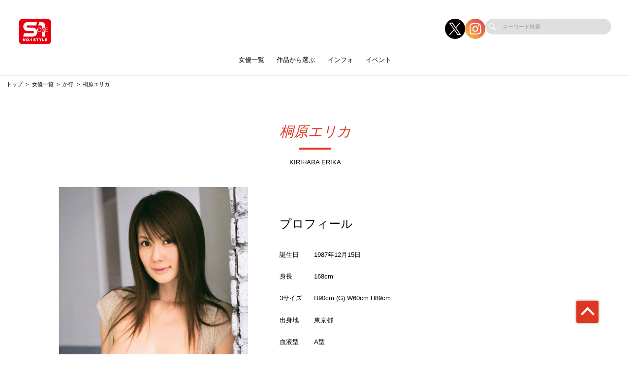

--- FILE ---
content_type: text/html; charset=UTF-8
request_url: https://s1s1s1.com/actress/detail/10043
body_size: 60556
content:
<!doctype html>
<html lang="ja">



    <head prefix="og: http://ogp.me/ns# fb: http://ogp.me/ns/fb# website: http://ogp.me/ns/website#">

        
        <title>桐原エリカ | S級女優限定のAVメーカー【S1 NO.1 STYLE (エスワン ナンバーワンスタイル)】公式サイト</title>
        <meta name="description" content="【公式】S1 NO.1 STYLE (エスワン ナンバーワンスタイル) | 桐原エリカのページ">

        
                        <!-- Google Tag Manager -->
        <script>(function(w,d,s,l,i){w[l]=w[l]||[];w[l].push({'gtm.start':
        new Date().getTime(),event:'gtm.js'});var f=d.getElementsByTagName(s)[0],
        j=d.createElement(s),dl=l!='dataLayer'?'&l='+l:'';j.async=true;j.src=
        'https://www.googletagmanager.com/gtm.js?id='+i+dl;f.parentNode.insertBefore(j,f);
        })(window,document,'script','dataLayer','GTM-52VGZ6L');</script>
        <!-- End Google Tag Manager -->
        
        <!--画面共通項目-->
        <meta charset="utf-8">
        <meta http-equiv="X-UA-Compatible" content="IE=edge">
        <meta name="viewport" content="width=device-width, initial-scale=1">
        <meta property="og:image" content="https://cdn.up-timely.com/image/2/site_design/base/logo_image/Z9ZZskoDQRlTE4UBVQKiEvxlrU1h9tSRW4TIYP96.png">
        <meta property="og:locale" content="ja_JP">

        <link rel="shortcut icon" href="/favicons/s1/favicon.ico">
        <link rel="stylesheet" href="https://cdnjs.cloudflare.com/ajax/libs/Swiper/4.5.1/css/swiper.min.css">
        <link rel="stylesheet" href="https://cdnjs.cloudflare.com/ajax/libs/fancybox/3.5.7/jquery.fancybox.min.css">
        <link rel="stylesheet" href="//code.ionicframework.com/ionicons/2.0.1/css/ionicons.min.css">
        <link rel="stylesheet" href="/_assets/main.bundle.css?v=20250205">
        <link rel="stylesheet" href="/css/dev_common.css">
        <link rel="stylesheet" href="/css/override_style.css">
        <script src="https://code.jquery.com/jquery-3.4.1.min.js" integrity="sha256-CSXorXvZcTkaix6Yvo6HppcZGetbYMGWSFlBw8HfCJo=" crossorigin="anonymous"></script>
        <script nomodule src="/_assets/main.nomodule.bundle.js" defer></script>
        <script type="text/javascript" src="/_assets/jquery.waypoints.min.js"></script>
        <script type="text/javascript" src="/_assets/megamenu.js"></script>
        <script src="https://cdnjs.cloudflare.com/ajax/libs/Swiper/4.5.1/js/swiper.min.js"></script>
        <script type="module" src="/_assets/main.module.bundle.js"></script>
        <script src="https://cdn.jsdelivr.net/npm/lazyload@2.0.0-rc.2/lazyload.min.js"></script>
        
          <link rel="stylesheet" href="/css/dev/actress/detail.css">

        
        <style>
            
            /********************
            * 背景色 *
            ********************/
            /* 背景色① */
            .bg-base01,
            .p-siteHeader,
            .p-siteHeader__top,
            .p-siteHeader__nav,
            .show-on-mobile .c-search,
            .menu>ul>li {
                background-color: #ffffff;
            }

            /* 背景色② */
            .bg-base02,
            main,
            body {
                background-color: #ffffff;
            }

            /* 背景色③ */
            .bg-base03,
            .p-tag {
                background-color: #fcf3f7;
            }

            /* 背景色④（サイドバー版） */
            .bg-base04,
            .p-footer__nav,
            .sidebar .p-footer__nav {
                background-color: #646464;
            }

            /* 背景色⑤ */
            .bg-base05,
            .p-footer__info {
                background-color: #fcf3f7;
            }




            /********************
            * メインカラー *
            ********************/
            .c-main-font {
                color: #df3622 !important;
            }

            .c-main-font-hover:hover {
                color: #df3622 !important;
            }

            .c-main-font-link {
                color: #df3622 !important;
            }

            .c-main-font-link:hover {
                text-decoration: underline #df3622 !important;
            }

            .c-main-bg {
                background-color: #df3622 !important;
            }

            .c-main-bg-hover:hover {
                background-color: #df3622 !important;
            }

            .c-main-bg-lighten-hover:hover {
                background-color: #df3622 !important;
            }

            .c-main-bg-after::after {
                background-color: #df3622 !important;
            }

            .c-main-bg-before::before {
                background-color: #df3622 !important;
            }

            .c-main-bd {
                border: 1px solid #df3622 !important;
            }

            .c-main-bd-bottom {
                border-bottom: 1px solid #df3622 !important;
            }

            .c-main-bd-left {
                border-left: 1px solid #df3622 !important;
            }

            .c-main-bd-left-before::before {
                border-left: 1px solid #df3622 !important;
            }

            .c-main-bd-hover:hover {
                border: 1px solid #df3622 !important;
            }
            
            #nav-toggle span,
            .menu-mobile span {
                background: #df3622 !important;
            }

            .menu>ul>li>ul {
                border-bottom: 2px solid #df3622 !important;
            }

            @media screen and (max-width: 767px) {
                .menu>ul>li>ul {
                    border-top: 1px solid #df3622 !important;
                    border-bottom: 0px solid #df3622 !important;
                }
            }

            .menu>ul>li>ul>li a:hover {
                color: #df3622 !important;
            }

            .menu-dropdown-icon.is-active>a {
                color: #df3622 !important;
            }

            .p-recruit .table .item a {
                color: #df3622 !important;
            }

            .p-recruit .table .item a:hover {
                text-decoration: underline #df3622 !important;
            }

            .c-card .hover:hover .name {
                color: #df3622 !important;
            }

            .c-card .hover02:hover .text {
                color: #df3622 !important;
            }

            .c-main-fill {
                fill: #df3622 !important;
            }

            .c-main-fill-hover:hover {
                fill: #df3622 !important;
            }

            /* お知らせと更新情報 */
            .p-news__block a {
                color: #df3622 !important;
            }

            /********************
            * フッターテキスト *
            ********************/
            /* フッターテキスト①↓ */
            .p-footer__nav__list a,
            .p-footer__nav__list li,
            .p-footer__note .text {
            color: #FFFFFF !important;
            }

            /* フッターテキスト②↓ */
            .p-login__footer .text,
            .p-footer__info__text {
            color: #000000 !important;
            }

            /* フッターテキスト③↓ */
            .p-login__footer .copy,
            .p-footer__info__copyRight {
            color: #666666 !important;
            }

            /********************
            * ヘッダー関連(上書き!) 2021/12/15追加 *
            ********************/
            /* ヘッダーテキスト01↓ */
            .menu>ul>li>a {
            color: #000 !important;
            }

            /* ヘッダーテキスト01のホバー時のアンダーライン↓ */
            .menu>ul>li>a.c-main-bg-after::after {
            background-color: #df3622 !important;
            }

            /* spのヘッダーテキスト01がクリック時のフォントカラー↓ */
            .menu-dropdown-icon.is-active>a {
            color: #df3622 !important;
            }

            /* ヘッダーテキスト02↓ */
            .menu>ul>li>ul>li a {
            color: #333 !important;
            }

            /* pcのヘッダーテキスト02のホバー時のフォントカラー↓ */
            .menu>ul>li>ul>li a:hover {
            color: #df3622 !important;
            }

            /* pcのヘッダーサブメニューのアンダーライン */
            .menu>ul>li>ul {
            border-bottom: 2px solid #df3622 !important;
            }

            @media screen and (max-width: 767px) {
            .menu>ul>li>ul {
                border-top: 1px solid #df3622 !important;
                border-bottom: 0px solid #df3622 !important;
            }
            }

            /* spヘッダーのVアイコン */
            .menu-dropdown-icon:before {
            border-right: 1px solid #000;
            border-bottom: 1px solid #000;
            }

            /* トップページのタグタイトルカラー */
            .p-tag__title {
            color: #000000 !important;
            }

            /* SPグローバルナビ背景色 */
            .l-navBar__itemInner {
                background-color: #FF0100 !important;
            }

        </style>

    </head>




<body class="fadeout loader page-first">
<!-- Google Tag Manager (noscript) -->
<noscript><iframe src="https://www.googletagmanager.com/ns.html?id=GTM-52VGZ6L"
height="0" width="0" style="display:none;visibility:hidden"></iframe></noscript>
<!-- End Google Tag Manager (noscript) -->
<header class="l-siteHeader">
    <div class="container l-siteHeader__container">
        <div class="p-siteHeader">
            <div class="p-siteHeader__top">
                <div class="logo">
                    <h1 class="logo__item">
                        <a href="https://s1s1s1.com/top">
                            <img class="lazyload" data-src="https://cdn.up-timely.com/image/2/site_design/base/logo_image/Z9ZZskoDQRlTE4UBVQKiEvxlrU1h9tSRW4TIYP96.png" alt="">
                        </a>
                    </h1>
                </div>
                <div class="p-siteHeader__inner">
                    <div class="p-siteHeader__sns">
                                                                        <a href="https://x.com/S1_No1_Style" class="p-siteHeader__sns__x"><img class="lazyload" data-src="/_assets/common/X_logo_icon.png" alt=""></a>
                                                                        <a href="https://www.instagram.com/s1_no1_style_" class="p-siteHeader__sns__insta"><img class="lazyload" data-src="/_assets/common/icon_insta.png" alt=""></a>
                                            </div>
                    <div class="c-search">
                        <form class="u-hidden--sp" action="https://s1s1s1.com/search/list" method="get">
                            <div class="item">
                                <input id="s" name="keyword" type="search" placeholder="キーワード検索">
                            </div>
                        </form>
                    </div>
                </div>
            </div>
            <nav class="p-siteHeader__nav">
                <div class="menu-container">
                    <div class="menu clearfix">
                        <div class="menu-mobile">
                            <div>
                                <span class="c-main-bg"></span>
                                <span class="c-main-bg"></span>
                                <span class="c-main-bg"></span>
                            </div>
                        </div>
                        <ul>
                            <div class="c-search u-hidden--pc">
                                <form action="https://s1s1s1.com/search/list" method="get">
                                    <div class="item">
                                        <input id="s" name="keyword" type="search" placeholder="キーワード検索">
                                    </div>
                                </form>
                            </div>
                            
                                                            <li><a class="c-main-bg-after c-anime__underline center" href="#!">女優一覧</a>
        <ul>
            <li><a href="https://s1s1s1.com/actress">新着・ピックアップ</a></li>
            <li><a href="https://s1s1s1.com/actress/a">あ行</a></li>
            <li><a href="https://s1s1s1.com/actress/ka">か行</a></li>
            <li><a href="https://s1s1s1.com/actress/sa">さ行</a></li>
            <li><a href="https://s1s1s1.com/actress/ta">た行</a></li>
            <li><a href="https://s1s1s1.com/actress/na">な行</a></li>
            <li><a href="https://s1s1s1.com/actress/ha">は行</a></li>
            <li><a href="https://s1s1s1.com/actress/ma">ま行</a></li>
            <li><a href="https://s1s1s1.com/actress/ya">や行</a></li>
            <li><a href="https://s1s1s1.com/actress/ra">ら行</a></li>
            <li><a href="https://s1s1s1.com/actress/wa">わ行</a></li>
        </ul>
    </li>

                                                            <li><a class="c-main-bg-after c-anime__underline center" href="#!">作品から選ぶ</a>
        <ul>
            <li><a href="https://s1s1s1.com/works/list/reserve">予約作品</a></li>
            <li><a href="https://s1s1s1.com/works/list/release">発売作品</a></li>
            <li><a href="https://s1s1s1.com/works/date">発売日</a></li>
            <li><a href="https://s1s1s1.com/search">作品検索</a></li>
            <li><a href="https://s1s1s1.com/works/series">シリーズ</a></li>
                        <li><a href="https://s1s1s1.com/works/genre">ジャンル</a></li>
        </ul>
    </li>


                                                            
                                                            <li><a class="c-main-bg-after c-anime__underline center" href="#!">インフォ</a>
        <ul>
                            <li>
                    <a target="_blank" href="https://twitter.com/S1_No1_Style">X(旧Twitter)</a>
                </li>
            
                            <li>
                    <a target="_blank" href="https://www.instagram.com/s1_no1_style_">Instagram</a>
                </li>
                        <li><a target="_blank" href="https://www.av-event.jp/top/">イベルトポータルサイト</a></li>
            <li><a target="_blank" href="https://affiliate.dmm.com/">アフィリエイト募集</a></li>
            <li><a href="https://s1s1s1.com/help">投書フォーム</a></li>
        </ul>
    </li>

                                                            <li><a class="c-anime__underline center" href="https://www.av-event.jp/organizer/event_list/4/">イベント</a>

    </li>

                            

                        </ul>
                    </div>
                </div>
            </nav>
        </div>
    </div>
</header>


<main class="home top">
        <ul class="c-bread">
      <li class="item"><a href="https://s1s1s1.com/top">トップ</a></li>
      <li class="item"><a href="https://s1s1s1.com/actress">女優一覧</a></li>
            <li class="item"><a href="https://s1s1s1.com/actress/ka">か行</a></li>
            <li class="item">桐原エリカ</li>
    </ul>
    <section class="l-section">
      <div class="p-profile">
        <div class="p-profile__title">
          <div class="c-title-main">
            <div class="anime__show wayPoint-first">
              <h2 class="top anime__show__item -bottom c-main-font c-main-bg-after">桐原エリカ</h2>
            </div>
            <div class="anime__show wayPoint-first">
              <p class="bottom anime__show__item -bottom delay">KIRIHARA ERIKA</p>
            </div>
          </div>
        </div>
      </div>
                  <div class="p-profile__block l-wrap">
        <div class="p-profile__imgArea">
          <div class="swiper-parent">
                        <div class="swiper-container ">
              <div class="swiper-wrapper">
                                <div class="swiper-slide">
                  <img class="u-hidden--sp lazyload " data-src="https://cdn.up-timely.com/image/2/actress_main/10043/h9JHMgUlzoM3Epudra35SKOdqYSl0P7emR7qP9pl.jpeg" alt="">
                  <img class="u-hidden--pc lazyload " data-src="https://cdn.up-timely.com/image/2/actress_main/10043/h9JHMgUlzoM3Epudra35SKOdqYSl0P7emR7qP9pl.jpeg" alt="">
                </div>
                              </div>
                          </div>
          </div>
        </div>
        <div class="p-profile__info">
          <h2 class="title"><span class="jp">プロフィール</span></h2>
          <div class="table">
                        <div class="item">
              <p class="th">誕生日</p>
              <p class="td">
                                    1987年12月15日
              </p>
            </div>
                                      <div class="item">
              <p class="th">身長</p>
              <p class="td">168cm</p>
            </div>
                                      <div class="item">
              <p class="th">3サイズ</p>
              <p class="td">B90cm (G) W60cm H89cm</p>
            </div>
                                      <div class="item">
              <p class="th">出身地</p>
              <p class="td">東京都</p>
            </div>
                                      <div class="item">
              <p class="th">血液型</p>
              <p class="td">A型</p>
            </div>
                                      <div class="item">
              <p class="th">趣味</p>
              <p class="td">ショッピング・球技</p>
            </div>
                                      <div class="item">
              <p class="th">特技</p>
              <p class="td">球技</p>
            </div>
                                                          </div>
        </div>
      </div>
          </section>
    <section class="l-section">
      <div class="p-profile">
        <div class="p-profile__title">
          <div class="c-title-main">
            <div class="anime__show wayPoint-first">
              <h2 class="top anime__show__item -bottom c-main-font c-main-bg-after">WORKS</h2>
            </div>
            <div class="anime__show wayPoint-first">
              <p class="bottom anime__show__item -bottom delay">商品一覧</p>
            </div>
          </div>
        </div>
        <div class="l-wrap">
          <div class="p-slider">
            <div class="swiper-parent">
              <div class="swiper-container swiper02 swiper-container-horizontal">
                <div class="swiper-wrapper">
                    <div class="swiper-slide c-low--6">
                                                                                <a class="item" href="https://s1s1s1.com/works/detail/ONSD453?page_from=actress&amp;sys_code=10179">
                      <div class="c-card">
                        <div class="img hover"><img class="c-main-bg lazyload" data-src="https://cdn.up-timely.com/image/2/content/8481/onsd453-ps.jpg" alt="" />
                          <div class="hover__child">
                            <p class="text">全部見せますエスワンTV9時間完全保存版</p>
                            <div class="arrow">
                              <div class="c-svg"><svg xmlns="http://www.w3.org/2000/svg" xmlns:xlink="http://www.w3.org/1999/xlink" viewBox="0 0 36 36">
                                  <path class="link__bg" fill-rule="evenodd" opacity="0.702" fill="rgb(255, 255, 255)" d="M18.000,-0.000 C27.941,-0.000 36.000,8.059 36.000,18.000 C36.000,27.941 27.941,36.000 18.000,36.000 C8.059,36.000 0.000,27.941 0.000,18.000 C0.000,8.059 8.059,-0.000 18.000,-0.000 Z" />
                                  <path class="link" fill-rule="evenodd" fill="rgb(0, 0, 0)" d="M27.719,16.387 L20.022,9.964 L20.022,13.244 C10.145,14.600 8.280,24.005 8.280,24.005 C13.216,18.837 20.022,19.006 20.022,19.006 L20.022,22.808 L27.719,16.387 Z" />
                                </svg>
                              </div>
                            </div>
                          </div>
                        </div>
                      </div>
                    </a>
                                                                                <a class="item" href="https://s1s1s1.com/works/detail/SOE385?page_from=actress&amp;sys_code=10179">
                      <div class="c-card">
                        <div class="img hover"><img class="c-main-bg lazyload" data-src="https://cdn.up-timely.com/image/2/content/7072/soe385-ps.jpg" alt="" />
                          <div class="hover__child">
                            <p class="text">THE芸能界エロすぎ大乱交</p>
                            <div class="arrow">
                              <div class="c-svg"><svg xmlns="http://www.w3.org/2000/svg" xmlns:xlink="http://www.w3.org/1999/xlink" viewBox="0 0 36 36">
                                  <path class="link__bg" fill-rule="evenodd" opacity="0.702" fill="rgb(255, 255, 255)" d="M18.000,-0.000 C27.941,-0.000 36.000,8.059 36.000,18.000 C36.000,27.941 27.941,36.000 18.000,36.000 C8.059,36.000 0.000,27.941 0.000,18.000 C0.000,8.059 8.059,-0.000 18.000,-0.000 Z" />
                                  <path class="link" fill-rule="evenodd" fill="rgb(0, 0, 0)" d="M27.719,16.387 L20.022,9.964 L20.022,13.244 C10.145,14.600 8.280,24.005 8.280,24.005 C13.216,18.837 20.022,19.006 20.022,19.006 L20.022,22.808 L27.719,16.387 Z" />
                                </svg>
                              </div>
                            </div>
                          </div>
                        </div>
                      </div>
                    </a>
                                                                                <a class="item" href="https://s1s1s1.com/works/detail/SOE364?page_from=actress&amp;sys_code=10179">
                      <div class="c-card">
                        <div class="img hover"><img class="c-main-bg lazyload" data-src="https://cdn.up-timely.com/image/2/content/10134/soe364-ps.jpg" alt="" />
                          <div class="hover__child">
                            <p class="text">モリマン☆顔騎パラダイス</p>
                            <div class="arrow">
                              <div class="c-svg"><svg xmlns="http://www.w3.org/2000/svg" xmlns:xlink="http://www.w3.org/1999/xlink" viewBox="0 0 36 36">
                                  <path class="link__bg" fill-rule="evenodd" opacity="0.702" fill="rgb(255, 255, 255)" d="M18.000,-0.000 C27.941,-0.000 36.000,8.059 36.000,18.000 C36.000,27.941 27.941,36.000 18.000,36.000 C8.059,36.000 0.000,27.941 0.000,18.000 C0.000,8.059 8.059,-0.000 18.000,-0.000 Z" />
                                  <path class="link" fill-rule="evenodd" fill="rgb(0, 0, 0)" d="M27.719,16.387 L20.022,9.964 L20.022,13.244 C10.145,14.600 8.280,24.005 8.280,24.005 C13.216,18.837 20.022,19.006 20.022,19.006 L20.022,22.808 L27.719,16.387 Z" />
                                </svg>
                              </div>
                            </div>
                          </div>
                        </div>
                      </div>
                    </a>
                                                                                <a class="item" href="https://s1s1s1.com/works/detail/SOE348?page_from=actress&amp;sys_code=10179">
                      <div class="c-card">
                        <div class="img hover"><img class="c-main-bg lazyload" data-src="https://cdn.up-timely.com/image/2/content/10120/soe348-ps.jpg" alt="" />
                          <div class="hover__child">
                            <p class="text">ヤラれたがる若奥様</p>
                            <div class="arrow">
                              <div class="c-svg"><svg xmlns="http://www.w3.org/2000/svg" xmlns:xlink="http://www.w3.org/1999/xlink" viewBox="0 0 36 36">
                                  <path class="link__bg" fill-rule="evenodd" opacity="0.702" fill="rgb(255, 255, 255)" d="M18.000,-0.000 C27.941,-0.000 36.000,8.059 36.000,18.000 C36.000,27.941 27.941,36.000 18.000,36.000 C8.059,36.000 0.000,27.941 0.000,18.000 C0.000,8.059 8.059,-0.000 18.000,-0.000 Z" />
                                  <path class="link" fill-rule="evenodd" fill="rgb(0, 0, 0)" d="M27.719,16.387 L20.022,9.964 L20.022,13.244 C10.145,14.600 8.280,24.005 8.280,24.005 C13.216,18.837 20.022,19.006 20.022,19.006 L20.022,22.808 L27.719,16.387 Z" />
                                </svg>
                              </div>
                            </div>
                          </div>
                        </div>
                      </div>
                    </a>
                                                                                <a class="item" href="https://s1s1s1.com/works/detail/SOE341?page_from=actress&amp;sys_code=10179">
                      <div class="c-card">
                        <div class="img hover"><img class="c-main-bg lazyload" data-src="https://cdn.up-timely.com/image/2/content/10113/soe341-ps.jpg" alt="" />
                          <div class="hover__child">
                            <p class="text">エリカ様的アゲ嬢生活</p>
                            <div class="arrow">
                              <div class="c-svg"><svg xmlns="http://www.w3.org/2000/svg" xmlns:xlink="http://www.w3.org/1999/xlink" viewBox="0 0 36 36">
                                  <path class="link__bg" fill-rule="evenodd" opacity="0.702" fill="rgb(255, 255, 255)" d="M18.000,-0.000 C27.941,-0.000 36.000,8.059 36.000,18.000 C36.000,27.941 27.941,36.000 18.000,36.000 C8.059,36.000 0.000,27.941 0.000,18.000 C0.000,8.059 8.059,-0.000 18.000,-0.000 Z" />
                                  <path class="link" fill-rule="evenodd" fill="rgb(0, 0, 0)" d="M27.719,16.387 L20.022,9.964 L20.022,13.244 C10.145,14.600 8.280,24.005 8.280,24.005 C13.216,18.837 20.022,19.006 20.022,19.006 L20.022,22.808 L27.719,16.387 Z" />
                                </svg>
                              </div>
                            </div>
                          </div>
                        </div>
                      </div>
                    </a>
                                                                                <a class="item" href="https://s1s1s1.com/works/detail/SOE338?page_from=actress&amp;sys_code=10179">
                      <div class="c-card">
                        <div class="img hover"><img class="c-main-bg lazyload" data-src="https://cdn.up-timely.com/image/2/content/7068/soe338-ps.jpg" alt="" />
                          <div class="hover__child">
                            <p class="text">エスワンTV</p>
                            <div class="arrow">
                              <div class="c-svg"><svg xmlns="http://www.w3.org/2000/svg" xmlns:xlink="http://www.w3.org/1999/xlink" viewBox="0 0 36 36">
                                  <path class="link__bg" fill-rule="evenodd" opacity="0.702" fill="rgb(255, 255, 255)" d="M18.000,-0.000 C27.941,-0.000 36.000,8.059 36.000,18.000 C36.000,27.941 27.941,36.000 18.000,36.000 C8.059,36.000 0.000,27.941 0.000,18.000 C0.000,8.059 8.059,-0.000 18.000,-0.000 Z" />
                                  <path class="link" fill-rule="evenodd" fill="rgb(0, 0, 0)" d="M27.719,16.387 L20.022,9.964 L20.022,13.244 C10.145,14.600 8.280,24.005 8.280,24.005 C13.216,18.837 20.022,19.006 20.022,19.006 L20.022,22.808 L27.719,16.387 Z" />
                                </svg>
                              </div>
                            </div>
                          </div>
                        </div>
                      </div>
                    </a>
                                                                                <a class="item" href="https://s1s1s1.com/works/detail/SOE328?page_from=actress&amp;sys_code=10179">
                      <div class="c-card">
                        <div class="img hover"><img class="c-main-bg lazyload" data-src="https://cdn.up-timely.com/image/2/content/10101/soe328-ps.jpg" alt="" />
                          <div class="hover__child">
                            <p class="text">キャンパスメイトは痴女大生</p>
                            <div class="arrow">
                              <div class="c-svg"><svg xmlns="http://www.w3.org/2000/svg" xmlns:xlink="http://www.w3.org/1999/xlink" viewBox="0 0 36 36">
                                  <path class="link__bg" fill-rule="evenodd" opacity="0.702" fill="rgb(255, 255, 255)" d="M18.000,-0.000 C27.941,-0.000 36.000,8.059 36.000,18.000 C36.000,27.941 27.941,36.000 18.000,36.000 C8.059,36.000 0.000,27.941 0.000,18.000 C0.000,8.059 8.059,-0.000 18.000,-0.000 Z" />
                                  <path class="link" fill-rule="evenodd" fill="rgb(0, 0, 0)" d="M27.719,16.387 L20.022,9.964 L20.022,13.244 C10.145,14.600 8.280,24.005 8.280,24.005 C13.216,18.837 20.022,19.006 20.022,19.006 L20.022,22.808 L27.719,16.387 Z" />
                                </svg>
                              </div>
                            </div>
                          </div>
                        </div>
                      </div>
                    </a>
                                                                                <a class="item" href="https://s1s1s1.com/works/detail/SOE312?page_from=actress&amp;sys_code=10179">
                      <div class="c-card">
                        <div class="img hover"><img class="c-main-bg lazyload" data-src="https://cdn.up-timely.com/image/2/content/10088/soe312-ps.jpg" alt="" />
                          <div class="hover__child">
                            <p class="text">夫の目の前で犯された若妻</p>
                            <div class="arrow">
                              <div class="c-svg"><svg xmlns="http://www.w3.org/2000/svg" xmlns:xlink="http://www.w3.org/1999/xlink" viewBox="0 0 36 36">
                                  <path class="link__bg" fill-rule="evenodd" opacity="0.702" fill="rgb(255, 255, 255)" d="M18.000,-0.000 C27.941,-0.000 36.000,8.059 36.000,18.000 C36.000,27.941 27.941,36.000 18.000,36.000 C8.059,36.000 0.000,27.941 0.000,18.000 C0.000,8.059 8.059,-0.000 18.000,-0.000 Z" />
                                  <path class="link" fill-rule="evenodd" fill="rgb(0, 0, 0)" d="M27.719,16.387 L20.022,9.964 L20.022,13.244 C10.145,14.600 8.280,24.005 8.280,24.005 C13.216,18.837 20.022,19.006 20.022,19.006 L20.022,22.808 L27.719,16.387 Z" />
                                </svg>
                              </div>
                            </div>
                          </div>
                        </div>
                      </div>
                    </a>
                                                                                <a class="item" href="https://s1s1s1.com/works/detail/SOE297?page_from=actress&amp;sys_code=10179">
                      <div class="c-card">
                        <div class="img hover"><img class="c-main-bg lazyload" data-src="https://cdn.up-timely.com/image/2/content/10075/soe297-ps.jpg" alt="" />
                          <div class="hover__child">
                            <p class="text">ものすごい顔射</p>
                            <div class="arrow">
                              <div class="c-svg"><svg xmlns="http://www.w3.org/2000/svg" xmlns:xlink="http://www.w3.org/1999/xlink" viewBox="0 0 36 36">
                                  <path class="link__bg" fill-rule="evenodd" opacity="0.702" fill="rgb(255, 255, 255)" d="M18.000,-0.000 C27.941,-0.000 36.000,8.059 36.000,18.000 C36.000,27.941 27.941,36.000 18.000,36.000 C8.059,36.000 0.000,27.941 0.000,18.000 C0.000,8.059 8.059,-0.000 18.000,-0.000 Z" />
                                  <path class="link" fill-rule="evenodd" fill="rgb(0, 0, 0)" d="M27.719,16.387 L20.022,9.964 L20.022,13.244 C10.145,14.600 8.280,24.005 8.280,24.005 C13.216,18.837 20.022,19.006 20.022,19.006 L20.022,22.808 L27.719,16.387 Z" />
                                </svg>
                              </div>
                            </div>
                          </div>
                        </div>
                      </div>
                    </a>
                                                                                <a class="item" href="https://s1s1s1.com/works/detail/SOE276?page_from=actress&amp;sys_code=10179">
                      <div class="c-card">
                        <div class="img hover"><img class="c-main-bg lazyload" data-src="https://cdn.up-timely.com/image/2/content/10057/soe276-ps.jpg" alt="" />
                          <div class="hover__child">
                            <p class="text">無限絶頂!激イカセFUCK</p>
                            <div class="arrow">
                              <div class="c-svg"><svg xmlns="http://www.w3.org/2000/svg" xmlns:xlink="http://www.w3.org/1999/xlink" viewBox="0 0 36 36">
                                  <path class="link__bg" fill-rule="evenodd" opacity="0.702" fill="rgb(255, 255, 255)" d="M18.000,-0.000 C27.941,-0.000 36.000,8.059 36.000,18.000 C36.000,27.941 27.941,36.000 18.000,36.000 C8.059,36.000 0.000,27.941 0.000,18.000 C0.000,8.059 8.059,-0.000 18.000,-0.000 Z" />
                                  <path class="link" fill-rule="evenodd" fill="rgb(0, 0, 0)" d="M27.719,16.387 L20.022,9.964 L20.022,13.244 C10.145,14.600 8.280,24.005 8.280,24.005 C13.216,18.837 20.022,19.006 20.022,19.006 L20.022,22.808 L27.719,16.387 Z" />
                                </svg>
                              </div>
                            </div>
                          </div>
                        </div>
                      </div>
                    </a>
                                                                                <a class="item" href="https://s1s1s1.com/works/detail/SOE254?page_from=actress&amp;sys_code=10179">
                      <div class="c-card">
                        <div class="img hover"><img class="c-main-bg lazyload" data-src="https://cdn.up-timely.com/image/2/content/10038/soe254-ps.jpg" alt="" />
                          <div class="hover__child">
                            <p class="text">ネットリ濃厚セックス</p>
                            <div class="arrow">
                              <div class="c-svg"><svg xmlns="http://www.w3.org/2000/svg" xmlns:xlink="http://www.w3.org/1999/xlink" viewBox="0 0 36 36">
                                  <path class="link__bg" fill-rule="evenodd" opacity="0.702" fill="rgb(255, 255, 255)" d="M18.000,-0.000 C27.941,-0.000 36.000,8.059 36.000,18.000 C36.000,27.941 27.941,36.000 18.000,36.000 C8.059,36.000 0.000,27.941 0.000,18.000 C0.000,8.059 8.059,-0.000 18.000,-0.000 Z" />
                                  <path class="link" fill-rule="evenodd" fill="rgb(0, 0, 0)" d="M27.719,16.387 L20.022,9.964 L20.022,13.244 C10.145,14.600 8.280,24.005 8.280,24.005 C13.216,18.837 20.022,19.006 20.022,19.006 L20.022,22.808 L27.719,16.387 Z" />
                                </svg>
                              </div>
                            </div>
                          </div>
                        </div>
                      </div>
                    </a>
                                                                                <a class="item" href="https://s1s1s1.com/works/detail/SOE238?page_from=actress&amp;sys_code=10179">
                      <div class="c-card">
                        <div class="img hover"><img class="c-main-bg lazyload" data-src="https://cdn.up-timely.com/image/2/content/10022/soe238-ps.jpg" alt="" />
                          <div class="hover__child">
                            <p class="text">6つのコスチュームでパコパコ!</p>
                            <div class="arrow">
                              <div class="c-svg"><svg xmlns="http://www.w3.org/2000/svg" xmlns:xlink="http://www.w3.org/1999/xlink" viewBox="0 0 36 36">
                                  <path class="link__bg" fill-rule="evenodd" opacity="0.702" fill="rgb(255, 255, 255)" d="M18.000,-0.000 C27.941,-0.000 36.000,8.059 36.000,18.000 C36.000,27.941 27.941,36.000 18.000,36.000 C8.059,36.000 0.000,27.941 0.000,18.000 C0.000,8.059 8.059,-0.000 18.000,-0.000 Z" />
                                  <path class="link" fill-rule="evenodd" fill="rgb(0, 0, 0)" d="M27.719,16.387 L20.022,9.964 L20.022,13.244 C10.145,14.600 8.280,24.005 8.280,24.005 C13.216,18.837 20.022,19.006 20.022,19.006 L20.022,22.808 L27.719,16.387 Z" />
                                </svg>
                              </div>
                            </div>
                          </div>
                        </div>
                      </div>
                    </a>
                                                            </div>
                </div>
                                <div class="swiper-pagination-02">全13作品中 1 〜 12 タイトルを表示</div>
                <div class="swiper-pagination -num swiper-pagination-black swiper-pagination-clickable swiper-pagination-bullets -search">
        
                    <div class="swiper-button-prev -num u-hidden--sp">
                <p>Prev</p>
            </div>
        
        
        
                                                        <span class="swiper-pagination-bullet swiper-pagination-bullet-active c-main-font c-main-bd">1</span>
                                                                                    <a href="https://s1s1s1.com/actress/detail/10043?page=2">
                        <span class="swiper-pagination-bullet">2</span>
                    </a>
                                    
        
        
        
                    <a href="https://s1s1s1.com/actress/detail/10043?page=2" rel="next" aria-label="Next &raquo;">
                <div class="swiper-button-next -num u-hidden--sp"><p>Next</p></div>
            </a>
            </div>

              </div>
            </div>
          </div>
        </div>
      </div>
    </section>

    
    </main>


<footer class="top">
    <section>
        <div class="p-footer">
            <div class="p-footer__nav">
                <div class="l-wrap--footer p-footer__nav__listWrap">
                    <div class="c-low--2 -m10"><img class="hp_mobileOnly lazyload"
                            data-src="https://cdn.up-timely.com/image/2/site_design/base/logo_image/Z9ZZskoDQRlTE4UBVQKiEvxlrU1h9tSRW4TIYP96.png" alt="">
                        <div class="c-low--2_inner">
                                                                                    <a class="item hp_mobileOnly" href="https://x.com/S1_No1_Style">
                                <img class="lazyload" data-src="/_assets/common/X_logo_icon.png" alt="">
                            </a>
                                                                                    <a class="item hp_mobileOnly"
                                href="https://www.instagram.com/s1_no1_style_">
                                <img class="lazyload" data-src="/_assets/common/icon_insta.png" alt="">
                            </a>
                                                    </div>
                    </div>
                    <div class="c-low--7">
                        <div class="item">
                            <ul class="p-footer__nav__list">
                                <li class="p-footer__nav__title c-main-bg-before">求人情報</li>
                                                                <li class="p-footer__nav__item">
                                    <a class="c-main-font-hover"
                                        href="https://s1s1s1.com/recruit/1">社員募集（新卒採用）</a>
                                </li>
                                                                <li class="p-footer__nav__item">
                                    <a class="c-main-font-hover"
                                        href="https://s1s1s1.com/recruit/2">社員募集（中途採用）</a>
                                </li>
                                                                <li class="p-footer__nav__item">
                                    <a class="c-main-font-hover"
                                        href="https://s1s1s1.com/recruit/3">外部デザイナー募集</a>
                                </li>
                                                                <li class="p-footer__nav__item">
                                    <a class="c-main-font-hover"
                                        href="https://s1s1s1.com/recruit/4">外部動画編集クリエイター募集</a>
                                </li>
                                                                <li class="p-footer__nav__item">
                                    <a class="c-main-font-hover"
                                        href="https://s1s1s1.com/recruit/5">カメラマン募集</a>
                                </li>
                                                                <li class="p-footer__nav__item">
                                    <a class="c-main-font-hover"
                                        href="https://s1s1s1.com/recruit/6">ライター募集</a>
                                </li>
                                                                <li class="p-footer__nav__item">
                                    <a class="c-main-font-hover"
                                        href="https://s1s1s1.com/recruit/7">メイク募集</a>
                                </li>
                                                                <li class="p-footer__nav__item">
                                    <a class="c-main-font-hover"
                                        href="https://s1s1s1.com/recruit/8">スタイリスト募集</a>
                                </li>
                                                                <li class="p-footer__nav__item">
                                    <a class="c-main-font-hover"
                                        href="https://s1s1s1.com/recruit/9">WEBディレクター募集</a>
                                </li>
                                                                <li class="p-footer__nav__item">
                                    <a class="c-main-font-hover"
                                        href="https://s1s1s1.com/recruit/10">外部映像(AV)編集スタッフ募集</a>
                                </li>
                                                            </ul>
                        </div>
                        <div class="item">
                            <ul class="p-footer__nav__list">
                                <li class="p-footer__nav__title c-main-bg-before">コンテンツ</li>
                                
                                                                
                                                                <li class="p-footer__nav__item"><a class="c-main-font-hover" target="_blank"
                                        href="https://www.av-event.jp/shop/">販売店舗</a></li>
                                <li class="p-footer__nav__item"><a class="c-main-font-hover"
                                        href="https://s1s1s1.com/sitemap">サイトマップ</a></li>
                                <li class="p-footer__nav__item"><a class="c-main-font-hover"
                                        href="https://s1s1s1.com/link">リンク</a></li>
                            </ul>
                        </div>
                        <div class="item">
                            <ul class="p-footer__nav__list">
                                <li class="p-footer__nav__title c-main-bg-before">インフォメーション</li>
                                <li class="p-footer__nav__item"><a class="c-main-font-hover" target="_blank"
                                        href="https://affiliate.dmm.com/">アフィリエイト募集</a></li>
                                <li class="p-footer__nav__item"><a class="c-main-font-hover"
                                        href="https://s1s1s1.com/help">投書フォーム</a></li>
                            </ul>
                        </div>
                        <div class="item">
                            <ul class="p-footer__nav__list">
                                <li class="p-footer__nav__title c-main-bg-before">
                                    <a class="c-main-font-hover" href="https://s1s1s1.com/privacy">プライバシーポリシー</a>
                                </li>
                            </ul>
                        </div>
                        <div class="item -marginLeft_auto hp_desktopOnly">
                            <div class="l-wrap--foooterSns -right p-footer__nav__sns">
                                <div class="c-low--2 -m10" style="flex-wrap: nowrap;">
                                                                                                            <div class="item hp_desktopOnly">
                                        <a target="_blank" href="https://x.com/S1_No1_Style">
                                            <img class="lazyload" data-src="/_assets/common/X_logo_icon.png" alt="">
                                        </a>
                                    </div>
                                                                                                            <div class="item hp_desktopOnly">
                                        <a target="_blank"
                                            href="https://www.instagram.com/s1_no1_style_">
                                            <img class="lazyload" data-src="/_assets/common/icon_insta.png" alt="">
                                        </a>
                                        <div class="l-wrap--54"></div>
                                    </div>
                                                                    </div>
                            </div>
                        </div>
                                                                                                                        <div class="item item__logo hp_mobileOnly">
                            <a class="img" href="https://www.ippa.jp/">
                                <img class="hp_mobileOnly lazyload"
                                    data-src="https://cdn.up-timely.com/image/2/footer/banner/2/3VI57nc0QmremIbKc5zr3GmCoPieJMmsO8g2om0v.jpeg" alt="">
                            </a>
                        </div>
                                                                                                                        <div class="item item__logo hp_mobileOnly">
                            <a class="img" href="https://www.hatopla.com/">
                                <img class="hp_mobileOnly lazyload"
                                    data-src="https://cdn.up-timely.com/image/2/footer/banner/3/XaNdnf7LRDlzqK3MCoTsGXMvFuDY0zemAsSNEmwC.jpg" alt="">
                            </a>
                        </div>
                                                                                                                                                                                                <div class="p-footer__note hp_mobileOnly">
                            <p class="text">※作品の出演女優は全て18歳以上です</p>
                        </div>
                    </div>
                </div>
                <div class="l-wrap--54 hp_desktopOnly">
                    <div class="c-low--4">
                                                                                                                        <div class="item">
                            <a class="img" href="https://www.ippa.jp/">
                                <img class="lazyload"
                                    data-src="https://cdn.up-timely.com/image/2/footer/banner/2/3VI57nc0QmremIbKc5zr3GmCoPieJMmsO8g2om0v.jpeg" alt="">
                            </a>
                        </div>
                                                                                                                        <div class="item">
                            <a class="img" href="https://www.hatopla.com/">
                                <img class="lazyload"
                                    data-src="https://cdn.up-timely.com/image/2/footer/banner/3/XaNdnf7LRDlzqK3MCoTsGXMvFuDY0zemAsSNEmwC.jpg" alt="">
                            </a>
                        </div>
                                                                                                                                                                                            </div>
                </div>
                <div class="p-footer__note hp_desktopOnly">
                    <p class="text">※作品の出演女優は全て18歳以上です</p>
                </div>
            </div>
        </div>
    </section>
    <div class="p-footer__info">
        <div class="p-footer__info__logo hp_desktopOnly">
            <img class="lazyload" data-src="https://cdn.up-timely.com/image/2/site_design/base/logo_image/Z9ZZskoDQRlTE4UBVQKiEvxlrU1h9tSRW4TIYP96.png" alt="">
        </div>
        <p class="l-wrap--50 p-footer__info__text hp_desktopOnly">日本一の超単体AVメーカー エスワン</p>
        <p class="p-footer__info__copyRight">Copyright © since2004 S1 NO.1 STYLE. All Rights Reserved.</p>
    </div>
</footer>
<p id="p-pageTop"><a class="c-main-bg" href="#"></a></p>
<div class="l-navBar__wrap hp_mobileOnly">
    <div class="l-navBar"><a class="l-navBar__item" href="https://s1s1s1.com/top">
            <div class="l-navBar__itemInner">
                <div class="l-navBar__svg"><svg xmlns="http://www.w3.org/2000/svg"
                        xmlns:xlink="http://www.w3.org/1999/xlink" viewBox="0 0 47 41">
                        <path fill-rule="evenodd" fill="rgb(254, 254, 254)"
                            d="M45.878,20.801 C45.353,21.300 44.481,21.319 43.929,20.845 L23.486,3.233 L3.042,20.845 C2.491,21.319 1.619,21.300 1.094,20.801 C0.570,20.301 0.591,19.507 1.143,19.033 L22.536,0.603 C23.069,0.144 23.904,0.144 24.435,0.603 L45.829,19.033 C46.380,19.507 46.402,20.301 45.878,20.801 ZM8.052,19.474 L23.007,6.431 C23.276,6.196 23.700,6.199 23.964,6.433 L23.965,6.433 L23.969,6.437 L38.767,19.476 L38.771,19.480 L39.255,19.873 C39.406,19.997 39.484,20.167 39.484,20.338 L39.487,20.338 L39.487,39.649 C39.487,39.995 39.178,40.276 38.797,40.276 L28.199,40.276 L28.199,28.533 C28.199,28.187 27.890,27.908 27.509,27.908 L19.463,27.908 C19.082,27.908 18.773,28.187 18.773,28.533 L18.773,40.276 L8.175,40.276 C7.794,40.276 7.485,39.995 7.485,39.649 L7.485,20.234 C7.485,20.040 7.582,19.867 7.734,19.751 L8.052,19.474 Z">
                        </path>
                    </svg></div>
                <p>ホーム</p>
            </div>
        </a>
        <a class="l-navBar__item"
            href="https://s1s1s1.com/actress">
            <div class="l-navBar__itemInner">
                <div class="l-navBar__svg l-navBar__svgSize01"><svg xmlns="http://www.w3.org/2000/svg"
                        xmlns:xlink="http://www.w3.org/1999/xlink" viewBox="0 0 191 257">
                        <path fill-rule="evenodd" fill="rgb(255, 255, 255)"
                            d="M55.643,14.802 C28.625,19.379 0.255,36.141 7.008,63.572 C8.429,69.340 12.076,74.442 16.537,78.790 C16.545,80.028 16.623,81.235 16.793,82.369 C17.415,86.468 17.756,90.009 17.772,93.211 C14.398,94.613 6.201,97.695 0.279,97.105 C0.279,97.105 6.989,102.470 16.626,102.501 C15.089,107.975 11.924,112.901 6.632,118.949 C0.955,125.436 7.141,129.112 9.680,130.638 C12.219,132.159 13.745,138.255 11.206,140.793 C8.666,143.336 11.206,144.862 13.237,146.384 C15.271,147.909 11.094,152.137 13.237,153.496 C18.825,157.056 16.285,163.154 16.794,167.214 C17.303,171.279 20.976,177.727 35.599,172.801 C58.975,164.928 67.611,185.503 73.203,203.795 C78.790,222.083 53.640,251.800 53.640,251.800 C42.966,263.993 92.513,247.991 112.328,240.371 C123.213,236.186 148.410,224.370 141.801,217.510 C141.801,217.510 129.099,210.651 122.238,197.696 C117.306,188.380 115.435,180.611 115.039,175.033 C124.420,178.911 135.949,178.822 148.918,168.737 C244.960,94.054 156.963,-44.636 55.643,14.802 Z">
                        </path>
                    </svg></div>
                <p>
                                        女優
                </p>
            </div>
        </a>
                <a class="l-navBar__item" href="https://www.dmm.co.jp/digital/videoa/-/list/?maker=3152">
            <div class="l-navBar__itemInner">
                <div class="l-navBar__svg l-navBar__svgSize02"><svg id="_レイヤー_1" data-name="レイヤー 1"
                        xmlns="http://www.w3.org/2000/svg" viewBox="0 0 160.81 42.66">
                        <path fill-rule="evenodd" fill="rgb(254, 254, 254)"
                            d="m149.71,42.66h16.03c-.54-.45-2.16-.5-4.93-5.97-1.01-2.1-9.74-25.72-11.5-29.84-1.16-2.72-1.02-5.4.05-6.85h-15.05c.63.8,1.62,3.06-.22,7.26-2.05,4.68-4.85,12.01-5.21,12.94-5.3.75-10.04,1.75-15.67,4.13L131.49,0h-30.36v10.56c1.41-.91,3.53-1.49,5.17-1.83,1.46-.3,3.99-.5,6.44-.5.48,0,.94,0,1.38.02l-18.66,24.99V8.66c0-2.85.53-6.5,2.36-8.66h-13.95c1.82,2.1,1.79,4.85,1.97,8.72.18,3.89.52,15.77.94,21.26-.58-1.2-1.14-2.25-1.66-3.13-.94-1.58-11.6-18.81-11.69-18.95-1.51-2.15-3.15-5.49-2.17-7.9h-14.14c1.68,2.35,2.1,5.73,2.1,8.66v22.87c-1.47-4-7.25-19.71-9.4-24.67-.95-2.19-1.11-4.77,0-6.85h-14.97c1.28,2,.62,5.05-.25,7.27-1.55,3.92-3.79,9.5-4.6,11.52-5.1-.84-10.93-1.11-18.65-.89v-9.54c.43-.03,1.74-.11,3.83-.11,1.53,0,3.17.04,4.88.12,3.01.14,6.8.77,9.41,2.03V0H0s2.1,2.26,2.1,8.57v25.53c0,6.31-2.1,8.57-2.1,8.57h13.45s-2.1-2.25-2.1-8.57v-7.24c2.12-.15,4.22-.22,6.25-.22,3.16,0,6.19.18,9,.53-.32.88-1.74,4.41-3.55,8.81-1.43,3.48-2.83,5.14-5.19,6.69h15.84s-2.79-1.81-.34-8.51c1.24-3.39,1.81-5,1.96-5.39,4.66.9,12.55,4.63,15.83,8.38,1.22,1.39,2.94,3.74,3.21,5.52h16.45c-.45-.64-2.05-2.83-2.14-8.17,0-.03-.63-18.97-.63-19,1.29,2.41,11.08,18.58,11.25,18.85,1.9,2.87,3.11,6.38,1.93,8.31h20.78l.05-.1c2.14-4.36,12.16-10.67,23.22-12.85-.23.61-.9,2.29-2.61,6.02-2.01,4.39-2.83,5.53-5.11,6.93h15.52c-2.3-1.69.9-11.34,2.34-14.34,1.64-.13,3.29-.19,4.89-.19,2.85,0,5.79.33,7.83.73.99,2.59,1.55,4.13,1.96,5.15,1.45,3.61,2.04,7.29-.34,8.65M48.17,25.26c-2.23-1.27-3.4-2.02-5.8-2.9-1.27-.55-2.55-1.03-3.84-1.47,2.07-5.56,2.8-7.49,3.68-10.55,1.26,3.42.74,2.12,5.96,14.92m90.35-5.53c2.07-5.58,2.29-6.12,3.19-9.38.31.87,2.44,6.73,3.68,9.83-2.27-.38-4.56-.48-6.87-.45">
                        </path>
                    </svg></div>
                <p>FANZA</p>
            </div>
        </a><a class="l-navBar__item" href="https://s1s1s1.com/works/list/reserve">
            <div class="l-navBar__itemInner">
                <div class="l-navBar__svg"><svg xmlns="http://www.w3.org/2000/svg"
                        xmlns:xlink="http://www.w3.org/1999/xlink" viewBox="0 0 43 42">
                        <path fill-rule="evenodd" fill="rgb(254, 254, 254)"
                            d="M40.231,41.276 L2.675,41.276 C1.576,41.276 0.677,40.377 0.677,39.280 L0.677,21.116 L42.229,21.116 L42.229,39.280 C42.229,40.377 41.330,41.276 40.231,41.276 ZM25.315,29.722 L19.002,25.683 C18.618,25.438 18.304,25.609 18.304,26.065 L18.304,34.287 C18.304,34.742 18.618,34.913 19.002,34.667 L25.315,30.617 C25.699,30.371 25.699,29.968 25.315,29.722 ZM41.547,13.317 L42.229,13.317 L42.229,20.029 L36.097,20.029 L41.547,13.317 ZM34.517,0.890 L37.699,0.344 C37.699,0.344 40.488,-0.278 40.972,2.360 C41.299,4.315 41.660,6.474 41.660,6.474 L40.976,6.588 L34.517,0.890 ZM36.035,13.317 L30.586,20.029 L22.902,20.029 L28.351,13.317 L36.035,13.317 ZM27.960,8.763 L21.558,3.111 L29.104,1.818 L35.539,7.497 L27.960,8.763 ZM22.839,13.317 L17.389,20.029 L9.705,20.029 L15.154,13.317 L22.839,13.317 ZM13.864,11.116 L8.458,5.359 L16.144,4.040 L22.524,9.670 L13.864,11.116 ZM4.193,20.029 L0.677,20.029 L0.677,14.975 L0.677,13.317 L0.677,8.188 C0.677,6.137 2.914,6.137 2.914,6.137 L9.642,13.317 L4.193,20.029 Z">
                        </path>
                    </svg></div>
                <p>作品</p>
            </div>
        </a>
                <a class="l-navBar__item" href="https://www.av-event.jp/top/">
            <div class="l-navBar__itemInner">
                <div class="l-navBar__svg"><svg xmlns="http://www.w3.org/2000/svg"
                        xmlns:xlink="http://www.w3.org/1999/xlink" viewBox="0 0 52 52">
                        <path fill-rule="evenodd" fill="rgb(239, 239, 239)"
                            d="M50.350,25.610 L32.923,28.762 C32.861,28.772 32.801,28.777 32.741,28.777 C32.256,28.777 31.826,28.430 31.737,27.933 C31.637,27.376 32.006,26.843 32.561,26.742 L49.988,23.591 C50.545,23.491 51.073,23.862 51.174,24.418 C51.274,24.976 50.904,25.510 50.350,25.610 ZM43.235,20.766 C41.481,20.766 40.055,19.332 40.055,17.571 C40.055,15.809 41.481,14.376 43.235,14.376 C44.987,14.376 46.414,15.809 46.414,17.571 C46.414,19.332 44.987,20.766 43.235,20.766 ZM36.380,22.576 C36.380,23.480 35.652,24.212 34.753,24.212 C33.854,24.212 33.125,23.480 33.125,22.576 C33.125,21.674 33.854,20.941 34.753,20.941 C35.652,20.941 36.380,21.674 36.380,22.576 ZM31.437,20.624 C31.238,20.826 30.977,20.926 30.715,20.926 C30.454,20.926 30.193,20.826 29.994,20.624 C29.595,20.226 29.595,19.576 29.994,19.175 L38.069,11.062 C38.467,10.661 39.113,10.661 39.512,11.062 C39.911,11.461 39.911,12.111 39.512,12.511 L31.437,20.624 ZM35.036,10.359 C34.947,10.359 34.858,10.347 34.772,10.324 L28.377,8.602 C28.025,8.507 27.750,8.230 27.656,7.877 C27.561,7.523 27.662,7.145 27.919,6.886 L32.600,2.182 C32.858,1.923 33.235,1.823 33.586,1.916 C33.938,2.011 34.214,2.289 34.308,2.641 L36.021,9.068 C36.116,9.422 36.015,9.799 35.757,10.059 C35.563,10.253 35.303,10.359 35.036,10.359 ZM24.989,8.311 L21.679,9.461 L20.746,12.852 C20.642,13.228 20.334,13.512 19.953,13.585 C19.889,13.598 19.825,13.604 19.762,13.604 C19.445,13.604 19.142,13.455 18.948,13.197 L16.836,10.388 L13.337,10.544 C12.984,10.553 12.586,10.355 12.398,10.013 C12.212,9.671 12.234,9.252 12.456,8.932 L14.462,6.047 L13.233,2.751 C13.097,2.386 13.179,1.975 13.445,1.691 C13.712,1.405 14.115,1.298 14.487,1.411 L17.837,2.437 L20.577,0.244 C20.881,0.001 21.294,-0.048 21.647,0.119 C21.999,0.285 22.226,0.638 22.233,1.028 L22.297,4.545 L25.219,6.486 C25.542,6.702 25.717,7.083 25.668,7.471 C25.620,7.859 25.357,8.183 24.989,8.311 ZM24.089,20.612 C23.645,20.264 23.567,19.618 23.914,19.172 L29.839,11.560 C30.186,11.114 30.827,11.036 31.272,11.384 C31.715,11.733 31.794,12.377 31.447,12.824 L25.522,20.436 C25.321,20.695 25.020,20.830 24.717,20.830 C24.497,20.830 24.276,20.759 24.089,20.612 ZM13.555,14.677 L28.133,29.324 L9.558,21.276 L11.877,15.042 C11.1000,14.716 12.278,14.474 12.617,14.400 C12.960,14.326 13.310,14.431 13.555,14.677 ZM32.283,34.160 C32.209,34.501 31.968,34.780 31.643,34.903 L27.188,36.577 L7.102,27.873 L8.842,23.200 L32.030,33.247 C32.257,33.492 32.354,33.832 32.283,34.160 ZM17.903,40.066 L4.695,34.343 L6.386,29.797 L24.427,37.615 L17.903,40.066 ZM2.169,45.978 C2.053,46.021 1.932,46.043 1.812,46.043 C1.546,46.043 1.285,45.938 1.090,45.742 C0.807,45.457 0.715,45.035 0.856,44.658 L3.979,36.267 L15.141,41.104 L2.169,45.978 ZM40.373,29.818 C41.272,29.818 42.001,30.551 42.001,31.453 C42.001,32.357 41.272,33.088 40.373,33.088 C39.475,33.088 38.746,32.357 38.746,31.453 C38.746,30.551 39.475,29.818 40.373,29.818 Z">
                        </path>
                    </svg></div>
                <p>イベント</p>
            </div>
        </a>
    </div>
</div>

<script src="https://cdnjs.cloudflare.com/ajax/libs/object-fit-images/3.2.3/ofi.js"></script>
<script src="https://cdnjs.cloudflare.com/ajax/libs/jquery.perfect-scrollbar/0.8.1/js/perfect-scrollbar.jquery.min.js"></script>
<script src="/_assets/js/common.js"></script><!-- 個別実装js-0507-->
    <script src="/_assets/js/profile.js"></script>


<script>
    lazyload();
</script>
</body>
</html>